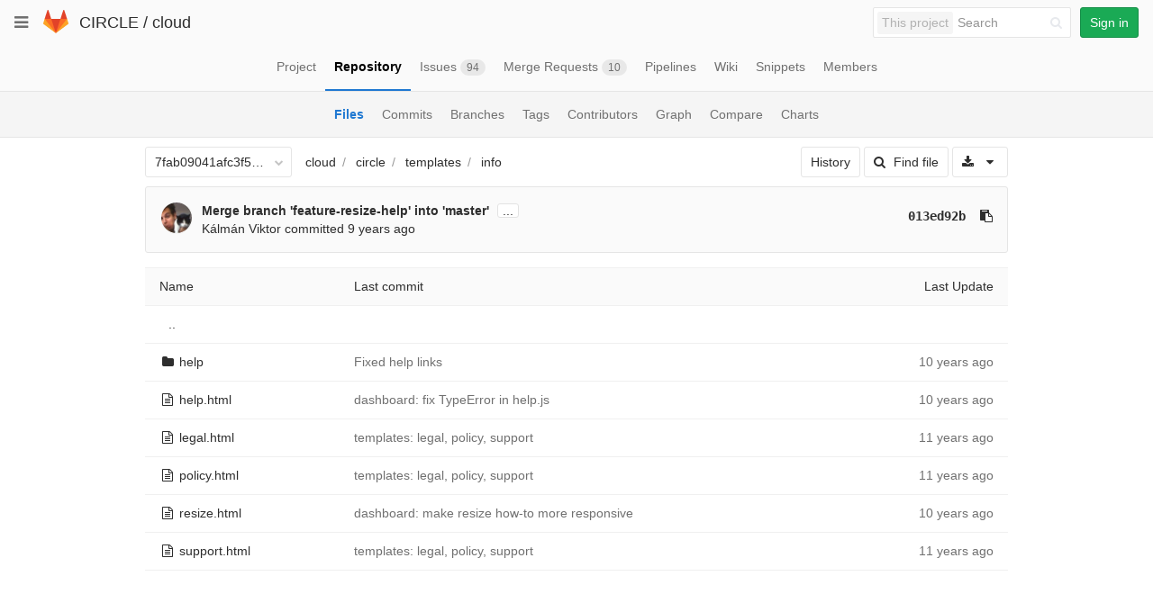

--- FILE ---
content_type: text/javascript; charset=utf-8
request_url: https://git.ik.bme.hu/circle/cloud/refs/7fab09041afc3f568bd587f4fe70ff98c87d3f74/logs_tree/circle/templates/info?_=1769245830085
body_size: 3337
content:
var row = $("table.table_a3bf1a917bc409b633fbe7fd162b3a0a4dd41ff9 tr.file_92005ecf3788faea8346a7919fba0232188561ab");
row.find("td.tree-time-ago").html('<time class=\"js-timeago\" title=\"Sep 4, 2015 10:43am\" datetime=\"2015-09-04T08:43:43Z\" data-toggle=\"tooltip\" data-placement=\"top\" data-container=\"body\">Sep 04, 2015<\/time>');
row.find("td.tree-commit").html('<span class=\"str-truncated\">\n<a class=\"tree-commit-link\" href=\"/circle/cloud/commit/19ef112c6e64f3ac211955dfef2d6bb06be00676\">Fixed help links<\/a>\n<\/span>\n');


var row = $("table.table_a3bf1a917bc409b633fbe7fd162b3a0a4dd41ff9 tr.file_2bbbd82083adeeac37ac37859e594d15c04887a7");
row.find("td.tree-time-ago").html('<time class=\"js-timeago\" title=\"May 20, 2015 11:52am\" datetime=\"2015-05-20T09:52:48Z\" data-toggle=\"tooltip\" data-placement=\"top\" data-container=\"body\">May 20, 2015<\/time>');
row.find("td.tree-commit").html('<span class=\"str-truncated\">\n<a class=\"tree-commit-link\" href=\"/circle/cloud/commit/e76ab3f5b1fb484038c205e3d39250fb890c242c\">dashboard: fix TypeError in help.js<\/a>\n<\/span>\n');


var row = $("table.table_a3bf1a917bc409b633fbe7fd162b3a0a4dd41ff9 tr.file_a19859206f77de911090e5b31d1bc2233ad6ee1c");
row.find("td.tree-time-ago").html('<time class=\"js-timeago\" title=\"Aug 1, 2014 12:09pm\" datetime=\"2014-08-01T10:09:59Z\" data-toggle=\"tooltip\" data-placement=\"top\" data-container=\"body\">Aug 01, 2014<\/time>');
row.find("td.tree-commit").html('<span class=\"str-truncated\">\n<a class=\"tree-commit-link\" href=\"/circle/cloud/commit/0468d9f588728da9021098b9c69c9b76de5f8356\">templates: legal, policy, support<\/a>\n<\/span>\n');


var row = $("table.table_a3bf1a917bc409b633fbe7fd162b3a0a4dd41ff9 tr.file_0fa944b9689e320d058c35d8c076ca54ede320c3");
row.find("td.tree-time-ago").html('<time class=\"js-timeago\" title=\"Aug 1, 2014 12:09pm\" datetime=\"2014-08-01T10:09:59Z\" data-toggle=\"tooltip\" data-placement=\"top\" data-container=\"body\">Aug 01, 2014<\/time>');
row.find("td.tree-commit").html('<span class=\"str-truncated\">\n<a class=\"tree-commit-link\" href=\"/circle/cloud/commit/0468d9f588728da9021098b9c69c9b76de5f8356\">templates: legal, policy, support<\/a>\n<\/span>\n');


var row = $("table.table_a3bf1a917bc409b633fbe7fd162b3a0a4dd41ff9 tr.file_54e508e7ea9c71c2bf46dc29a8294568c5ec8499");
row.find("td.tree-time-ago").html('<time class=\"js-timeago\" title=\"Jul 6, 2015 12:45pm\" datetime=\"2015-07-06T10:45:41Z\" data-toggle=\"tooltip\" data-placement=\"top\" data-container=\"body\">Jul 06, 2015<\/time>');
row.find("td.tree-commit").html('<span class=\"str-truncated\">\n<a class=\"tree-commit-link\" href=\"/circle/cloud/commit/747fd41c4b74e7c736222d536ddf097df0f2282f\">dashboard: make resize how-to more responsive<\/a>\n<\/span>\n');


var row = $("table.table_a3bf1a917bc409b633fbe7fd162b3a0a4dd41ff9 tr.file_d82ca48a748ce82a5acad1a32ac22312ad961154");
row.find("td.tree-time-ago").html('<time class=\"js-timeago\" title=\"Aug 1, 2014 12:09pm\" datetime=\"2014-08-01T10:09:59Z\" data-toggle=\"tooltip\" data-placement=\"top\" data-container=\"body\">Aug 01, 2014<\/time>');
row.find("td.tree-commit").html('<span class=\"str-truncated\">\n<a class=\"tree-commit-link\" href=\"/circle/cloud/commit/0468d9f588728da9021098b9c69c9b76de5f8356\">templates: legal, policy, support<\/a>\n<\/span>\n');


gl.utils.localTimeAgo($('.js-timeago', 'table.table_a3bf1a917bc409b633fbe7fd162b3a0a4dd41ff9 tbody'));

